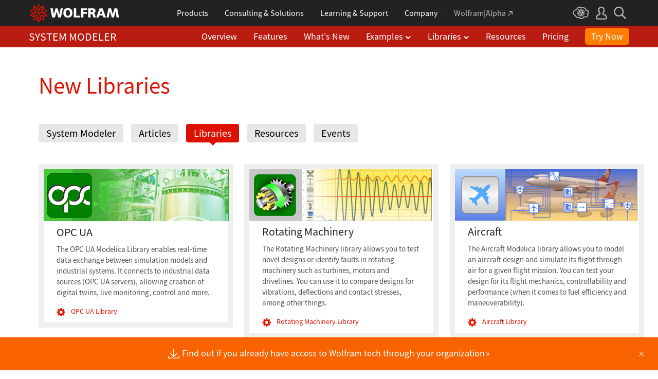

--- FILE ---
content_type: text/css
request_url: https://www.wolfram.com/system-modeler/css/product-header.css.en
body_size: 62
content:
@import url("/common/framework/css/product-header.en.css.gz");

--- FILE ---
content_type: text/css
request_url: https://www.wolfram.com/system-modeler/css/shared.css.en
body_size: 9049
content:
/* SystemModeler section shared styles.

   @file        shared.css.en
   @author      marionm
   ========================================================================== */

/* shared styles
   ========================================================================== */
body {
    margin: 0;
    padding: 0;
    background: #fff;
}

a, a:active, a:link:hover, a:visited:hover { text-decoration: none; }

ul { list-style: none; }

.local-wrapper {
    color: #636363;
    font-family: 'Source Sans Pro', Arial, Helvetica, sans-serif;
    font-size: 14px;
    font-weight: 400;
    line-height: 20px;
    min-width: 1115px;
}

.local-wrapper a:link,
.local-wrapper a:visited {
    color: #dd1100;
    text-decoration: none;
    outline: none;
}

.local-wrapper a:hover,
.local-wrapper a:active {
    color: #f57300;
    text-decoration: none;
    outline: none;
}

.local-wrapper h1,
.local-wrapper h2,
.local-wrapper h3,
.local-wrapper h4,
.local-wrapper h5,
.local-wrapper h6,
.local-wrapper p,
.local-wrapper ul,
.local-wrapper li {
    display: block;
    margin: 0;
    padding: 0;
}

.section-wrapper {
    width: 100%;
    max-width: 1015px;
    min-width: 1015px;
    margin: 0 auto;
    border-bottom: 1px solid #b8b8b8;
    padding: 0;
}

.section-wrapper.full {
    max-width: 100%;
    min-width: 100%;
}

.section-wrapper.last {
    border: none;
}

.section-wrapper .width {
    width: 100%;
    max-width: 1015px;
    min-width: 1015px;
    margin: 0 auto;
    padding: 50px 0 30px 0;
}

.row,
.local-wrapper .row {
    -moz-box-sizing: border-box;
    -webkit-box-sizing: border-box;
    box-sizing: border-box;
    display: table;
}

.column,
.local-wrapper .column {
    -moz-box-sizing: border-box;
    -webkit-box-sizing: border-box;
    box-sizing: border-box;
    display: table-cell;
    vertical-align: top;
}

/* global intro text styles */
p.intro-text-large, #cloud_body p.intro-text-large {
    font-size: 21px;
    color: #535353;
    line-height: 1.5;
    font-weight: 300;
    margin: 0px 0px 40px 0px;
}
/* global h3 styles */
.local-wrapper h3, #pageWrapper h3 {
    font-size: 20px;
    line-height: 1.2;
    color: #333333;
    font-weight: 400;
    margin: 0px 0px 10px 0px;
}

.hide { display: none; }

/* subheader
   ========================================================================== */

#subheader * {
    margin: 0;
    padding: 0;
    border: none;
    font-family: 'Source Sans Pro', Arial, Helvetica, sans-serif;
}

#subheader {
    padding: 35px 0;
}

#subheader h1 {
    color: #3d3d3d;
    font-size: 38px;
    font-weight: 400;
    line-height: 38px;
    letter-spacing: 1px;
    text-transform: uppercase;
}

#subheader h1 a {
    display: block;
    color: #3d3d3d;
}

#subheader .s1 {
    position: relative;
    padding: 0 60px 0 0;
}

#subheader img {
    position: absolute;
    top: -6px;
}

#subheader em {
    color: #dd1100;
    font-style: normal;
}

#subheader .s2 {
    padding: 0 0 0 5px;
}

/* subnav
   ========================================================================== */

#subnav * {
    margin: 0;
    padding: 0;
    font-family: 'Source Sans Pro', Arial, Helvetica, sans-serif;
}

#subnav {
    position: relative;
    bottom: -1px;
    width: 100%;
    height: 33px;
}

#subnav ul {
    display: block;
    line-height: 0;
}

#subnav li {
    display: block;
    float: left;
    background: none;
    list-style: none;
}

#subnav a {
    display: inline-block;
    margin: 0;
    padding: 6px 20px 7px 20px;
    color: #dd1100;
    font-size: 16px;
    line-height: 18px;
    text-decoration: none;
}

#subnav ul li ul {
    display: none;
    position: absolute;
    background: #fff;
    border: 1px solid #d2d2d2;
    border-top: 0;
    width: auto;
    margin-left: -1px;
    z-index: 10;
}
#subnav ul li > ul li {
    display: block;
    float: none;
    white-space: nowrap;
}
#subnav ul li > ul li a {
    display: block;
}
#subnav a:link,
#subnav a:visited {
    color: #545454;
}

#subnav a:hover,
#subnav a:active {
    color: #f57300;
}

#subnav #subnav-overview {
    padding: 6px 20px 7px 0;
}

#overview #subnav-overview,
#new-in-4 #subnav-new-in-4,
#what-is-new #subnav-new-in-4,
#system-modeler-features #subnav-features,
#trial_request #subnav-try,
#resources #subnav-resources,
#pricing #subnav-buy {
    padding: 6px 20px 7px 20px;
    background: #fff;
    border: 1px solid #d2d2d2;
    border-bottom: 2px solid #fff;
}

#subnav #examples-nav > a,
#subnav #libraries-nav > a {
    padding-right: 0;
}
#subnav #examples-nav li:hover,
#subnav #libraries-nav li:hover {
    background: #ececec;
}
#subnav #examples-nav,
#subnav #libraries-nav {
    border: 1px solid transparent;
    border-bottom: 0;
}
#subnav #examples-nav:hover,
#examples #examples-nav,
#subnav #libraries-nav:hover,
#libraries #libraries-nav {
    background: #fff;
    border: 1px solid #d2d2d2;
    border-bottom: 0;
}
.nav-items-button {
    width: 32px;
    height: 32px;
    display: inline-block;
    background: transparent;
    border: 0;
    outline: none;
    vertical-align: top;
    background: transparent url(/system-modeler/img/icon-grey-down.png) no-repeat 6px 13px;
    background-size: 10px;
}

/* try/buy/upgrade
   ========================================================================== */

#try-buy-upgrade * {
    margin: 0;
    padding: 0;
    font-family: 'Source Sans Pro', Arial, Helvetica, sans-serif;
}

#try-buy-upgrade {
    border-bottom: 1px solid #fff;
    background: #f86300;
    text-align: center;
}

#try-buy-upgrade .width {
    margin: 0 auto;
    min-width: 100%;
    padding: 20px 0;
}

#try-buy-upgrade h2 {
    margin: 0 0 1rem 0;
    color: #fff;
    font-size: 1.875rem;
    font-weight: 300;
    line-height: 1.25;
}

#try-buy-upgrade p {
    width: auto;
    color: #636363;
    font-size: 16px;
    font-weight: 400;
    line-height: 28px;
}

#try-buy-upgrade .level-2 a {
    border-radius: 3px;
    display: inline-block;
    font-size: 0.9375rem;
    font-weight: 600;
    line-height: 1.1;
    margin-right: 0.75rem;
    padding: 0.3rem 0.4rem;
    vertical-align: middle;
    width: 5.625rem;
}

#try-buy-upgrade .level-2 a:link,
#try-buy-upgrade .level-2 a:visited {
    border: 1px solid #c53c00;
    background: #fff;
    color: #f86300;
}

#try-buy-upgrade .level-2 a:hover {
    border: 1px solid #fff;
    background: #ff8b24;
    color: #fff;
}

#try-buy-upgrade .level-2 a:active {
    border: 1px solid #fff;
    background: #e35b00;
    color: #fff;
}

#try-buy-upgrade .level-2 p span.no-bg-color {
    display: inline-block;
    padding: 0 0 0 10px;
    vertical-align: middle;
}

#try-buy-upgrade .level-2 span.no-bg-color a {
    width: auto;
    border: none;
    color: #fff;
    font-size: 0.8125rem;
    font-weight: 300;
    text-align: left;
}

#try-buy-upgrade .level-2 span.no-bg-color a:link,
#try-buy-upgrade .level-2 span.no-bg-color a:visited {
    color: #fff;
    background: #f86300;
    border: none !important;
}

#try-buy-upgrade .level-2 span.no-bg-color a:hover,
#try-buy-upgrade .level-2 span.no-bg-color a:active {
    color: #ac000e;
    background: #f86300;
    border: none !important;
}

#try-buy-upgrade .level-3 p {
    color: #fff;
    font-size: 0.8125rem;
    font-weight: 700;
    margin: 0.5rem 0 0 0;
}

#try-buy-upgrade .level-3 p span {
    color: #fff;
    text-transform: uppercase;
}

#try-buy-upgrade .level-3 a:link,
#try-buy-upgrade .level-3 a:visited {
    color: #fff;
}

#try-buy-upgrade .level-3 a:hover,
#try-buy-upgrade .level-3 a:active {
    color: #ac000e;
}




/* global overrides
   ========================================================================== */

#gl-legacy-outer-table,
#gl-legacy-inner-table {
    width: 100%;
    min-width: 1115px;
}

#gl-legacy-outer-table > tr > td,
#gl-legacy-inner-table > tr > td {
    width: auto;
    overflow: visible;
}

#gl-legacy-outer-table img[src*='/common/images/spacer.gif'],
#gl-legacy-outer-tr-1,
#gl-legacy-linebreaks {
    display: none;
    width: 0;
    height: 0;
    border: none;
}

#gl-legacy-inner-td-1 {
    text-align: center;
}

/* m8 overrides
   ========================================================================== */

#menuspace {
    display: none;
    width: 0;
    height: 0;
    border: none;
}

/* sm4 subnav
   ========================================================================== */

#sm4-section-header {
    width: 100%;
    border-bottom: 1px solid #d2d2d2;
    background: #f0f0f0;
    overflow: visible;
}

#sm4-section-header .width {
    width: 1015px;
    margin: 0 auto;
    text-align: left;
}

--- FILE ---
content_type: text/css
request_url: https://www.wolfram.com/system-modeler/css/features.css
body_size: 7772
content:
:root {
    --wrapper-h-pad: 3.125rem;
}
.page-width {
    margin: 3.125rem auto;
    max-width: 1200px;
    padding: 0 var(--wrapper-h-pad);
    width: 100%;
}
@media (max-width: 1200px) {
    #system-modeler-features .local-wrapper, 
    #what-is-new .local-wrapper { min-width: 100%; }

    #hdr h1, .width.heading h2 { line-height: 1.1; }
}
@media (max-width: 900px) {
    :root {
        --wrapper-h-pad: 2rem;
    }
    .page-width { margin: 2rem auto; }
}
@media (max-width: 600px) {
    :root {
        --wrapper-h-pad: 1rem;
    }
}



#system-modeler-features .page-width,
#what-is-new .page-width { 
    max-width: calc(1180px + var(--wrapper-h-pad));
    padding-right: 0;
}
@media (max-width: 1200px) {
    #system-modeler-features .page-width,
    #what-is-new .page-width  { padding: 0 var(--wrapper-h-pad); }
}





/*temp SHARED overrides*/
nav#_footer-t { 
    /*shut UP, masonry*/
    height: initial !important; 
    width: 100% !important; 
}
#_footer-b .grid { height: auto !important; }


/* ##################################### */
/* #            GLOBAL                 # */
/* ##################################### */
.width {
  font-family: 'Source Sans Pro', Arial, Helvetica, sans-serif;
  width: 1015px;
  margin: 0 auto;
}
.width.heading {
  margin: 55px auto 40px;
}
#hdr h1,
.width.heading h2 {
    color: #dd1100;
    font-weight: 400;
    font-size: 2.8125rem;
    margin: 0;
    line-height: 1.1;
    display: inline-block;
}
.row {
  width: 103%;
  margin: 0 0 0 -3%;
}
.third {
  width: 30%;
  margin: 0 0 0 3%;
  display: inline-block;
  vertical-align: top;
}
.two-third {
  width: 63%;
  margin: 0 0 0 3%;
  display: inline-block;
  vertical-align: top;
}
.third img {

}
.right {
  float: right;
  margin: 17px 0 0 0;
}

a.breadcrumb {
  font-size: 17px !important;
  color: #656565 !important;
  display: block;
}
a.breadcrumb:hover {
  color: #dd1600 !important;
}


.chevron {
  color: #dd1100;
}
a:hover .chevron {
  color: #f57300;
}
.pipe {
  height: 12px;
  border-left: 1px solid #bababa;
  display: inline-block;
  vertical-align: middle;
  margin: 2px 6px;
}

.featuresAll section a.button {
  color: #fff;
  padding: 2px 6px;
  background: #fd591f;
  font-size: 15px !important;
  font-weight: 300;
  letter-spacing: .02em;
  margin-top: 5px;
  display: inline-block;
}
.featuresAll .third a {
  font-size: 20px !important;
}
.featuresAll .third li a {
  font-size: 16px !important;
}


/* ##################################### */
/* #            OVERVIEW               # */
/* ##################################### */
.featuresAll .width h3 {
  font-weight: 300;
  color: #202020;
  font-size: 35px;
  margin: 40px 0 30px;
  line-height: 40px;
}
.featuresAll .row {
  padding: 0 0 50px 0;
}
.featuresAll section p {
  color: #535353;
  font-size: 19px;
  font-weight: 300;
  line-height: 27px;
  margin: 0 0 5px 0;
}
.featuresAll section a {
  font-size: 16px;
  line-height: 16px;
}
.featuresAll .third img {
  border: 1px solid #d6d6d6;
  margin: 5px 0 8px 0;
}
.local-wrapper h3 {
  margin-top: 0.9375rem;
}
.featuresAll li {
  list-style-type: none;
  margin: 0 0 5px;
}
.featuresAll li a {
  color: #636363 !important;
}
.featuresAll li a:hover {
  color: #f57300 !important;
}
.featuresAll .img-right {
  width: 750px;
  display: inline-block;
  margin: 20px 0;
  vertical-align: top;
  font-size: 21px;
  font-weight: 32px;
}
.featuresAll .bottom-links {
  margin: 15px 0 50px;
}
.featuresAll .bottom-links a {
  color: #636363 !important;
  font-size: 17px;
}
.featuresAll .bottom-links a:hover {
  color: #f57300 !important;
}

.featuresAll .divider {
  border-top: 1px solid #c1c1c1;
  clear: both;
}


/* ##################################### */
/* #            SUBPAGES               # */
/* ##################################### */
.featuresSub .width.heading {
  margin: 55px auto 33px;
}

.featuresSub .intro {
  font-size: 21px;
  line-height: 30px;
  margin: 0 0 50px;
  width: 940px;
  font-weight: 300;
  color: #535353;
}
.featuresSub img {
  margin: 0 0 0 -2px;
}
.featuresSub .pod {
  margin: 0 0 40px 0;
}
.featuresSub .pod p {
  margin: 0 0 10px 0;
  font-size: 15px;
  line-height: 24px;
}
.featuresSub .links p {
  margin: 0 0 3px 0;
  font-size: 13px;
  line-height: 18px;
  color: #8f8f8f;
}
.featuresSub .links a {
  color: #636363;
  white-space: nowrap;
}
.featuresSub .links a:hover {
  color: #f57300;
}
.featuresSub .links.top a {
  color: #dd1100;
}
.featuresSub .links.top a:hover {
  color: #f57300;
}
.featuresSub p.video {
  line-height: 30px;
}
.featuresSub .video a {
  background: url('/system-modeler/features/img/video.png') no-repeat left center;
  padding: 0 0 0 30px;
  line-height: 30px;
  display: inline-block;
}
.featuresSub .video span {
  color: #636363;
}

/* old styles */


#featuresSub td { vertical-align: top; width: 293px; padding: 0 0 40px; }
  #featuresSub td.space { width: 30px; }

.featureDesc { margin-bottom: 10px; }
.featureDesc h3 { margin-top: 26px; }
  .featureDesc.first h3 { margin-top: 0; }
.featureImage { position: relative; left: -4px; margin: 0; padding: 5px 0; }

.learnMoreGray, .learnMoreVideo { margin: 5px 0 9px; font-size: 11px; color: #8f8f8f; background: pinkl }
  .learnMoreGray { line-height: 15px; }
    .learnMoreGray a, .learnMoreGray a:link, .learnMoreGray a:visited { color:#575757; }
    .learnMoreGray span.learnMoreBar { padding: 0 3px; color:#575757; }

  .learnMoreVideo { margin-bottom: 11px; line-height: 19px; }
    .learnMoreVideo a { display: inline-block; padding-left: 32px; background: url('/system-modeler/img/features-icon-video_off.png') no-repeat; /*line-height: 19px;*/ }
    .learnMoreVideo a:hover { background-image: url('/system-modeler/img/features-icon-video_on.png'); }

.prevNext { border-top: 1px solid #ddd; margin: 20px 0; padding: 5px 10px 0 0; font-weight: bold; }




/* ##################################### */
/* #       SYSTEM REQUIREMENTS         # */
/* ##################################### */

/* hardware specs */
div#more { margin-top: 25px!important; }
table.hardwarespecs { margin-bottom: 30px; }
  .hardwarespecs tr { vertical-align: top; }
  .hardwarespecs td.specsleft { width: 372px; }
    .hardwarespecs td.specsleft ul { margin-right: 20px; }
  .hardwarespecs td.specsright { border-left: 1px solid #dadada; padding-left: 30px; }

/* system requirements tables */
table.ossupport { margin: 15px 0 25px; }
table.ossupport td {border:0px; vertical-align:middle; padding:0; font:14px/19px Arial,Verdana,Geneva,sans-serif; color:#666;}
  table.ossupport td img { vertical-align:middle; }
  table.ossupport td span { }
  table.ossupport td a, table.ossupport td a:link, table.ossupport td a:visited { color:#666 }
  table.ossupport td a:hover, table.ossupport td a:hover:visited { color:#bb0000; }
table.superTable td.paragraphcell { padding: 20px; }
  table.superTable td.paragraphcell p { color: #666; }

/* infobox override */
.infoWrapper { margin-left:43px; float: none;}
.infoBoxWrapper .infoTop {width:283px; height:24px; background:url('/mathematica/images/infoBoxLeftSmall.png') no-repeat top center;}
.infoBoxWrapper .infoMiddle {width:223px !important; width:283px; padding:0 20px 0 40px; background:url('/mathematica/images/infoBoxLeftSmall.png') no-repeat 0 -24px;}
.infoBoxWrapper .infoBottom {width:283px; height:24px; background:url('/mathematica/images/infoBoxLeftSmall.png') no-repeat bottom center;}

#TB_title{ background: white; height: 25px; }
#TB_window { border: 0; border-top: 6px solid #d00; background-color: white; }
#TB_closeWindowButton { float: right; width: 21px; height: 21px; }
#TB_closeAjaxWindow { background: transparent url(/common/images/TBcloseButton_sm.gif) no-repeat scroll 48px 5px; margin: 0; float: right; height: 21px; width: 69px; }



--- FILE ---
content_type: text/css
request_url: https://www.wolfram.com/system-modeler/css/shared-what-is-new.css
body_size: 5290
content:
#sm4-section-header .width {
    width: auto;
    max-width: 1190px;
    min-width: 360px;
    margin: 0 auto;
    padding-left:20px;
}

.width {
    width: auto;
    max-width: 1190px;
    min-width: 360px;
    margin: 0 auto;
    padding-left:20px;
}

.grid-container .grid {
    margin-bottom:75px;
    opacity: 0;
}

.grid-container .grid.show-cols { opacity: 1; }

.grid-container {
    width: auto;
    min-width: 360px;
}

.grid section {
    width: 378px;
    margin-bottom:20px;
    font-family: 'Source Sans Pro', Arial, Helvetica, sans-serif;
    border: .6rem solid #efefef;
}

.grid section:hover {
    border: .6rem solid #c2c2c2;
}

.grid section img {
    display:block;
}

.grid section div.main-content {
    margin: 0 25px;
    padding-top: 0.3rem;
}

.grid section div.additional-resources {
    padding-bottom:0px;
}

.grid section div.resource-content {
    margin:0px 25px 15px 25px;
}

.grid section .announcement {
    font-size:0.875rem;
    color:#f77700;
    font-style: italic;
    text-transform: uppercase;
    margin-bottom:2px;
    margin-top:.6rem;
}

.grid section h1, .grid section h3 {
    font-weight: normal;
    font-size: 1.375rem;
    color:#222;
    line-height:1.2;
    margin-bottom: 0.625rem;
    margin-top:.2rem;
}

.grid section p {
    font-size: 0.9375rem;
    color:#535353;
    line-height:1.4;
    margin-bottom: 1.2rem;
    font-weight: 400;
}

.grid section hr {
    border: none;
    height: 2px;
    color: #dfdfdf;
    background-color: #dfdfdf;
    margin-bottom:20px;
}

.grid section .item {
    display:flex;
}

.grid section .item img {
  vertical-align:top;
  margin-right:0.625rem;
  margin-top:1px;
  display:inline-block;
  float:left;
  min-width:18px;
}

.grid section .item p {
    display:inline-block;
    font-size: 0.875rem;
    color: #dd1100;
    line-height:1.136;
    margin-bottom: 0.9375rem;
    overflow:hidden;
    float:left;
}

.grid section .item p a {
    font-size: 0.875rem;
    color: #dd1100;
    line-height:1.136;
}

.grid section .item p .time {
    font-size:0.75rem;
    color: #6e6e6e;
}

.grid section .item p a:hover, .grid section .item p a:hover .time {
  color: #f77700;
}

.grid section div.resource-content div:nth-last-child(1) div:nth-last-child(1) p {
  margin-bottom:0px;
}

.grid section div.main-content .primary-link-container p {
    color:#dd1100;
}

.grid section a:hover div.main-content .primary-link-container p, 
.grid section a:hover div.main-content .primary-link-container p .time {
  color: #f77700;
}

.navigation-tags {
    width: auto;
    max-width: 1190px;
    min-width: 360px;
    margin: 30px auto;
    text-align: left;
}


.navigation-tags a {
    display: inline-block;
    padding: 0.5rem 0.9375rem;
    border: 0 none;
    border-radius: 0.25rem;
    background: #e7e7e7;
    font-size: 1.25rem;
    cursor: pointer;
    text-decoration: none;
    margin-right:0.9375rem;
    margin-bottom:0.75rem;
}

.navigation-tags a:link,.navigation-tags a:visited {
    color:#000;
}

.navigation-tags a:hover {
    background: #f77700;
    color:#fff;
}

.navigation-tags a.active {
    background: #dd1100;
    color:#fff;
    position: relative;
}

.navigation-tags a.active:hover {
    color:#fff;
}

.navigation-tags a.active:after {
    content: '';
    width: 0;
    height: 0;
    border-top: 6px solid #dd1100;
    border-left: 6px solid transparent;
    border-bottom: 0;
    border-right: 6px solid transparent;
    position: absolute;
    bottom: -6px;
    left: 0;
    right: 0;
    margin: auto;
}

#links .width {
    padding: 20px 0 75px 0;
    text-align: center;
}
.divider {
    border-top: 1px solid #C1C1C1;
    overflow: hidden;
    clear: both;
    margin-top: 50px !important;
    min-width: 0;
}
#links .link {
    background: url(../img/links-2.png) no-repeat;
    background-size: 1.625rem;
    border: none;
    color: #7c7c7c;
    display: inline-block;
    font-size: 1rem;
    font-weight: 400;
    line-height: 1.625rem;
    margin: 0 1.5rem;
    min-height: 1.625rem;
    padding: 0 0 0 2.25rem;
}
#links a.link:hover { color:#f77700; }


p.subpage-popup {
    max-width:800px;
}

@media (max-width: 1200px) {
    .grid-container { max-width: 800px; }

    .grid section h1, .grid section h3 { font-size: 1.25rem; }
}

@media (max-width: 900px) {
    .navigation-tags a.active:after { display: none; }
	.grid section {width:376px;}
    .grid section h1, .grid section h3 { font-size: 1.45rem; line-height: 1.2; }
    .grid section p { font-size: 1.1rem; line-height: 1.3; }
    .grid section .item p a { font-size: 1rem; line-height: 1.2; }
}

@media (max-width: 800px) {
    .grid-container { max-width: 600px; }
}

@media (max-width: 600px) {
    .navigation-tags a { padding: 0.3rem 0.6rem; }

    .grid-container .grid { width: 310px !important; }
    .grid section { border-width: 0.4rem !important; width: 310px !important; }
    .grid section img { max-width: 100%; }
    .grid section div.main-content { margin: 0 10px; }
    .grid section h3 { font-size: 1.45rem; line-height: 1.2; margin-bottom: 1rem; }
    .grid section p { font-size: 1.1rem; line-height: 1.3; margin-bottom: 1.5rem; }
    /*.grid section div.primary-link-container { margin: 0 10px; }*/
    .grid section div.resource-content { margin: 0 10px 15px; }
}


--- FILE ---
content_type: application/javascript
request_url: https://www.wolfram.com/system-modeler/js/system-modeler.js
body_size: 556
content:
/* SystemModeler section shared functionality.

   developer:   suef
   requires:    jQuery
   ========================================================================== */

$(document).ready(function() {

    $('.nav-items-button').on('click', function(e) {
        e.preventDefault();
        $(this).toggleClass('active');
        $(this).next('ul').slideDown();
    });

    $('.nav-items-button').parent().on('mouseleave', function() {
        $(this).removeClass('active');
        $(this).find('.nav-items-button').next('ul').slideUp();
    });

});

--- FILE ---
content_type: application/javascript
request_url: https://www.wolfram.com/system-modeler/js/what-is-new.js
body_size: 2782
content:
$(document).ready(function() {
    //load page with (colorbox) popup engaged
    function getParameterByName(name) {
        var match = RegExp('[?&]' + name + '=([^&]*)').exec(window.location.search);
        return match && decodeURIComponent(match[1].replace(/\+/g, ' '));
    }
    var popupID = getParameterByName('popup');

    if(popupID && popupID != '') {
        $('#'+popupID).colorbox({
            open:true,
            iframe: false,
            onComplete: function() {
                var vars = [],
                    hash;
                var q = $(this).attr('href').split('?')[1];
                if (q != undefined) {
                    q = q.split('&');
                    for (var i = 0; i < q.length; i++) {
                        hash = q[i].split('=');
                        vars.push(hash[1]);
                        vars[hash[0]] = hash[1];
                    }
                }
                $(this).colorbox.resize({
                    innerWidth: vars['width'],
                    innerHeight: vars['height']
                });
            }
        })
    };

    if ($('.colorbox').length) {
        $('.colorbox').colorbox({
            iframe: false,
            onComplete: function() {
                var vars = [],
                    hash;
                var q = $(this).attr('href').split('?')[1];
                if (q != undefined) {
                    q = q.split('&');
                    for (var i = 0; i < q.length; i++) {
                        hash = q[i].split('=');
                        vars.push(hash[1]);
                        vars[hash[0]] = hash[1];
                    }
                }
                $(this).colorbox.resize({
                    innerWidth: vars['width'],
                    innerHeight: vars['height']
                });
            }
        });
    }


    //highlight navigation menu item when classes/IDs match
    var className = $('html').attr('id');
    //var className = $('html').attr('class').match(/(?:SystemModeler)[\d\w-_]+/g);
    $('.navigation-tags .'+className).addClass("active");
    //console.log('[' + className + ']');


    //masonry
	var $grid = $('.grid-container .grid').masonry({
					itemSelector: '.grid section',
					horizontalOrder:true,
					transitionDuration: 0,
					gutter: 20,
					isFitWidth:true,
					columnWidth: 380
				});

	$grid.imagesLoaded().progress( function() {
		$grid.masonry('layout');
		$grid.addClass('show-cols');
	});

    //masonry
    $(window).on("load",function(){
        $('.grid-container .grid').masonry({
          itemSelector: '.grid section',
          horizontalOrder:true,
          transitionDuration: 0,
          gutter: 20,
          isFitWidth:true,
          columnWidth: 380
        });
    });
});

--- FILE ---
content_type: application/javascript
request_url: https://www.wolfram.com/system-modeler/js/product-header.js.en
body_size: 55
content:
import("/common/framework/js/product-header.en.js.gz");